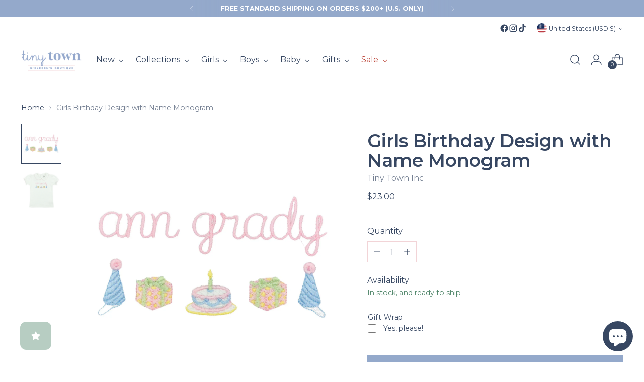

--- FILE ---
content_type: text/css
request_url: https://cdn.shopify.com/extensions/019bd8d1-7316-7084-ad16-a5cae1fbcea4/judgeme-extensions-298/assets/Center-DuedLykc.css
body_size: -539
content:
.jm-center[data-v-c913ae1b]{box-sizing:content-box;max-inline-size:var(--jm-center-max);margin-inline:auto}.jm-center[style*=--jm-center-gutters][data-v-c913ae1b]{padding-inline-start:var(--jm-center-gutters);padding-inline-end:var(--jm-center-gutters)}.jm-center--center-text[data-v-c913ae1b]{text-align:center}.jm-center--intrinsic[data-v-c913ae1b]{display:flex;flex-direction:column;align-items:center}.jm-center--intrinsic[data-v-c913ae1b]>*{flex-grow:0;flex-shrink:0}


--- FILE ---
content_type: text/javascript; charset=utf-8
request_url: https://tinytowninc.com/products/girls-birthday-design-with-name-monogram.js
body_size: 706
content:
{"id":8427963973927,"title":"Girls Birthday Design with Name Monogram","handle":"girls-birthday-design-with-name-monogram","description":"\u003cp\u003e \u003c\/p\u003e\n\u003cp\u003eThis adorable Birthday monogram features party hats, presents, a birthday cake, and a name monogram in the {insert font} font. The colors featured are green, pink, blue, yellow, and white.\u003c\/p\u003e\n\u003cp\u003eAdd this design to any product to make it cute for their birthday. \u003c\/p\u003e\n\u003cp\u003e\u003cspan\u003e\u003cspan style=\"font-weight: 400;\"\u003ePlease include the name you would like monogrammed in the notes section of your order. \u003c\/span\u003eIf ordering multiple outfits, please specify which one you would like monogrammed. \u003c\/span\u003e\u003cb\u003ePlease include valid contact information when ordering custom items so we can contact you for additional information.\u003c\/b\u003e\u003cspan\u003e All customized items are a final sale. Orders with personalized items will take 7-14 business days before shipping. \u003cstrong\u003eThe items the design is pictured on are sold separately.\u003c\/strong\u003e\u003c\/span\u003e\u003cbr\u003e\u003c\/p\u003e","published_at":"2025-11-23T16:10:33-06:00","created_at":"2023-07-07T15:54:06-05:00","vendor":"Tiny Town Inc","type":"Monograms","tags":["birthday","monogram","restricted"],"price":2300,"price_min":2300,"price_max":2300,"available":true,"price_varies":false,"compare_at_price":null,"compare_at_price_min":0,"compare_at_price_max":0,"compare_at_price_varies":false,"variants":[{"id":45509240258855,"title":"Default Title","option1":"Default Title","option2":null,"option3":null,"sku":"","requires_shipping":false,"taxable":false,"featured_image":null,"available":true,"name":"Girls Birthday Design with Name Monogram","public_title":null,"options":["Default Title"],"price":2300,"weight":0,"compare_at_price":null,"inventory_management":null,"barcode":"40258855","requires_selling_plan":false,"selling_plan_allocations":[]}],"images":["\/\/cdn.shopify.com\/s\/files\/1\/0003\/1090\/2794\/files\/5_88481a84-86e7-452b-bc14-365fd91d8b2a.jpg?v=1688763446","\/\/cdn.shopify.com\/s\/files\/1\/0003\/1090\/2794\/files\/1_2718b2c2-cf81-4fb9-92b6-e37f5a226d10.jpg?v=1688763448"],"featured_image":"\/\/cdn.shopify.com\/s\/files\/1\/0003\/1090\/2794\/files\/5_88481a84-86e7-452b-bc14-365fd91d8b2a.jpg?v=1688763446","options":[{"name":"Title","position":1,"values":["Default Title"]}],"url":"\/products\/girls-birthday-design-with-name-monogram","media":[{"alt":null,"id":34312814919975,"position":1,"preview_image":{"aspect_ratio":1.0,"height":2048,"width":2048,"src":"https:\/\/cdn.shopify.com\/s\/files\/1\/0003\/1090\/2794\/files\/5_88481a84-86e7-452b-bc14-365fd91d8b2a.jpg?v=1688763446"},"aspect_ratio":1.0,"height":2048,"media_type":"image","src":"https:\/\/cdn.shopify.com\/s\/files\/1\/0003\/1090\/2794\/files\/5_88481a84-86e7-452b-bc14-365fd91d8b2a.jpg?v=1688763446","width":2048},{"alt":null,"id":34312814985511,"position":2,"preview_image":{"aspect_ratio":1.0,"height":2048,"width":2048,"src":"https:\/\/cdn.shopify.com\/s\/files\/1\/0003\/1090\/2794\/files\/1_2718b2c2-cf81-4fb9-92b6-e37f5a226d10.jpg?v=1688763448"},"aspect_ratio":1.0,"height":2048,"media_type":"image","src":"https:\/\/cdn.shopify.com\/s\/files\/1\/0003\/1090\/2794\/files\/1_2718b2c2-cf81-4fb9-92b6-e37f5a226d10.jpg?v=1688763448","width":2048}],"requires_selling_plan":false,"selling_plan_groups":[]}

--- FILE ---
content_type: text/javascript; charset=utf-8
request_url: https://tinytowninc.com/products/gift-wrap.js
body_size: 718
content:
{"id":6739004129382,"title":"Gift Wrap","handle":"gift-wrap","description":"Please add one per package and specify what items you would like wrapped together in each package in the notes section at checkout.","published_at":"2024-05-30T00:36:22-05:00","created_at":"2022-06-16T22:14:12-05:00","vendor":"Tiny Town Inc","type":"Gift Wrapping","tags":["restricted"],"price":100,"price_min":100,"price_max":200,"available":true,"price_varies":true,"compare_at_price":null,"compare_at_price_min":0,"compare_at_price_max":0,"compare_at_price_varies":false,"variants":[{"id":39686709215334,"title":"Regular Priced Items \/ Girl","option1":"Regular Priced Items","option2":"Girl","option3":null,"sku":"GiftWrap","requires_shipping":true,"taxable":false,"featured_image":{"id":41112011014439,"product_id":6739004129382,"position":1,"created_at":"2023-04-15T12:40:06-05:00","updated_at":"2023-04-15T12:40:08-05:00","alt":null,"width":3024,"height":3024,"src":"https:\/\/cdn.shopify.com\/s\/files\/1\/0003\/1090\/2794\/products\/APC_1522.jpg?v=1681580408","variant_ids":[39686709215334,39686709248102]},"available":true,"name":"Gift Wrap - Regular Priced Items \/ Girl","public_title":"Regular Priced Items \/ Girl","options":["Regular Priced Items","Girl"],"price":100,"weight":454,"compare_at_price":null,"inventory_management":null,"barcode":"60121","featured_media":{"alt":null,"id":33465129894183,"position":1,"preview_image":{"aspect_ratio":1.0,"height":3024,"width":3024,"src":"https:\/\/cdn.shopify.com\/s\/files\/1\/0003\/1090\/2794\/products\/APC_1522.jpg?v=1681580408"}},"requires_selling_plan":false,"selling_plan_allocations":[]},{"id":44712566882599,"title":"Regular Priced Items \/ Boy","option1":"Regular Priced Items","option2":"Boy","option3":null,"sku":"","requires_shipping":true,"taxable":false,"featured_image":{"id":41112011112743,"product_id":6739004129382,"position":2,"created_at":"2023-04-15T12:40:06-05:00","updated_at":"2023-04-15T12:40:08-05:00","alt":null,"width":2998,"height":2998,"src":"https:\/\/cdn.shopify.com\/s\/files\/1\/0003\/1090\/2794\/products\/APC_1525.jpg?v=1681580408","variant_ids":[44712566882599,44712566948135]},"available":true,"name":"Gift Wrap - Regular Priced Items \/ Boy","public_title":"Regular Priced Items \/ Boy","options":["Regular Priced Items","Boy"],"price":100,"weight":454,"compare_at_price":null,"inventory_management":null,"barcode":"66882599","featured_media":{"alt":null,"id":33465129926951,"position":2,"preview_image":{"aspect_ratio":1.0,"height":2998,"width":2998,"src":"https:\/\/cdn.shopify.com\/s\/files\/1\/0003\/1090\/2794\/products\/APC_1525.jpg?v=1681580408"}},"requires_selling_plan":false,"selling_plan_allocations":[]},{"id":44712566915367,"title":"Regular Priced Items \/ Gender Neutral","option1":"Regular Priced Items","option2":"Gender Neutral","option3":null,"sku":"","requires_shipping":true,"taxable":false,"featured_image":null,"available":true,"name":"Gift Wrap - Regular Priced Items \/ Gender Neutral","public_title":"Regular Priced Items \/ Gender Neutral","options":["Regular Priced Items","Gender Neutral"],"price":100,"weight":454,"compare_at_price":null,"inventory_management":null,"barcode":"66915367","requires_selling_plan":false,"selling_plan_allocations":[]},{"id":46833283137831,"title":"Regular Priced Items \/ Christmas","option1":"Regular Priced Items","option2":"Christmas","option3":null,"sku":"","requires_shipping":true,"taxable":false,"featured_image":null,"available":true,"name":"Gift Wrap - Regular Priced Items \/ Christmas","public_title":"Regular Priced Items \/ Christmas","options":["Regular Priced Items","Christmas"],"price":100,"weight":454,"compare_at_price":null,"inventory_management":null,"barcode":"83137831","requires_selling_plan":false,"selling_plan_allocations":[]},{"id":39686709248102,"title":"Sale Items \/ Girl","option1":"Sale Items","option2":"Girl","option3":null,"sku":"","requires_shipping":true,"taxable":false,"featured_image":{"id":41112011014439,"product_id":6739004129382,"position":1,"created_at":"2023-04-15T12:40:06-05:00","updated_at":"2023-04-15T12:40:08-05:00","alt":null,"width":3024,"height":3024,"src":"https:\/\/cdn.shopify.com\/s\/files\/1\/0003\/1090\/2794\/products\/APC_1522.jpg?v=1681580408","variant_ids":[39686709215334,39686709248102]},"available":true,"name":"Gift Wrap - Sale Items \/ Girl","public_title":"Sale Items \/ Girl","options":["Sale Items","Girl"],"price":200,"weight":454,"compare_at_price":null,"inventory_management":null,"barcode":"60122","featured_media":{"alt":null,"id":33465129894183,"position":1,"preview_image":{"aspect_ratio":1.0,"height":3024,"width":3024,"src":"https:\/\/cdn.shopify.com\/s\/files\/1\/0003\/1090\/2794\/products\/APC_1522.jpg?v=1681580408"}},"requires_selling_plan":false,"selling_plan_allocations":[]},{"id":44712566948135,"title":"Sale Items \/ Boy","option1":"Sale Items","option2":"Boy","option3":null,"sku":"","requires_shipping":true,"taxable":false,"featured_image":{"id":41112011112743,"product_id":6739004129382,"position":2,"created_at":"2023-04-15T12:40:06-05:00","updated_at":"2023-04-15T12:40:08-05:00","alt":null,"width":2998,"height":2998,"src":"https:\/\/cdn.shopify.com\/s\/files\/1\/0003\/1090\/2794\/products\/APC_1525.jpg?v=1681580408","variant_ids":[44712566882599,44712566948135]},"available":true,"name":"Gift Wrap - Sale Items \/ Boy","public_title":"Sale Items \/ Boy","options":["Sale Items","Boy"],"price":200,"weight":454,"compare_at_price":null,"inventory_management":null,"barcode":"66948135","featured_media":{"alt":null,"id":33465129926951,"position":2,"preview_image":{"aspect_ratio":1.0,"height":2998,"width":2998,"src":"https:\/\/cdn.shopify.com\/s\/files\/1\/0003\/1090\/2794\/products\/APC_1525.jpg?v=1681580408"}},"requires_selling_plan":false,"selling_plan_allocations":[]},{"id":44712566980903,"title":"Sale Items \/ Gender Neutral","option1":"Sale Items","option2":"Gender Neutral","option3":null,"sku":"","requires_shipping":true,"taxable":false,"featured_image":null,"available":true,"name":"Gift Wrap - Sale Items \/ Gender Neutral","public_title":"Sale Items \/ Gender Neutral","options":["Sale Items","Gender Neutral"],"price":200,"weight":454,"compare_at_price":null,"inventory_management":null,"barcode":"66980903","requires_selling_plan":false,"selling_plan_allocations":[]},{"id":46833283170599,"title":"Sale Items \/ Christmas","option1":"Sale Items","option2":"Christmas","option3":null,"sku":"","requires_shipping":true,"taxable":false,"featured_image":null,"available":true,"name":"Gift Wrap - Sale Items \/ Christmas","public_title":"Sale Items \/ Christmas","options":["Sale Items","Christmas"],"price":200,"weight":454,"compare_at_price":null,"inventory_management":null,"barcode":"60123","requires_selling_plan":false,"selling_plan_allocations":[]}],"images":["\/\/cdn.shopify.com\/s\/files\/1\/0003\/1090\/2794\/products\/APC_1522.jpg?v=1681580408","\/\/cdn.shopify.com\/s\/files\/1\/0003\/1090\/2794\/products\/APC_1525.jpg?v=1681580408"],"featured_image":"\/\/cdn.shopify.com\/s\/files\/1\/0003\/1090\/2794\/products\/APC_1522.jpg?v=1681580408","options":[{"name":"Item Type","position":1,"values":["Regular Priced Items","Sale Items"]},{"name":"Style","position":2,"values":["Girl","Boy","Gender Neutral","Christmas"]}],"url":"\/products\/gift-wrap","media":[{"alt":null,"id":33465129894183,"position":1,"preview_image":{"aspect_ratio":1.0,"height":3024,"width":3024,"src":"https:\/\/cdn.shopify.com\/s\/files\/1\/0003\/1090\/2794\/products\/APC_1522.jpg?v=1681580408"},"aspect_ratio":1.0,"height":3024,"media_type":"image","src":"https:\/\/cdn.shopify.com\/s\/files\/1\/0003\/1090\/2794\/products\/APC_1522.jpg?v=1681580408","width":3024},{"alt":null,"id":33465129926951,"position":2,"preview_image":{"aspect_ratio":1.0,"height":2998,"width":2998,"src":"https:\/\/cdn.shopify.com\/s\/files\/1\/0003\/1090\/2794\/products\/APC_1525.jpg?v=1681580408"},"aspect_ratio":1.0,"height":2998,"media_type":"image","src":"https:\/\/cdn.shopify.com\/s\/files\/1\/0003\/1090\/2794\/products\/APC_1525.jpg?v=1681580408","width":2998}],"requires_selling_plan":false,"selling_plan_groups":[]}

--- FILE ---
content_type: text/javascript
request_url: https://cdn.shopify.com/extensions/019bd8d1-7316-7084-ad16-a5cae1fbcea4/judgeme-extensions-298/assets/ReviewItem-xfFBM_aR.js
body_size: 13494
content:
const __vite__mapDeps=(i,m=__vite__mapDeps,d=(m.f||(m.f=["./VerifiedBuyerBadge-Dz3ZPUgN.js","./layout-TJnMKoUg.js","./layout-BT9qA-zj.css","./Text-BLzPU-ZK.js","./Text-CQZ7f97l.css","./VerifiedBuyerBadge-BniuIDxe.css","./VerifiedByShopBadge-DTInJnsJ.js","./Cluster-C9Y-Qv8t.js","./Cluster-rmuEzDS5.css","./Box-B_RYsnUv.js","./Box-Cpz970de.css","./Icon-BwgJH3PA.js","./Icon-Dm_usQ00.css","./StarRating-C0qChILq.js","./StarRating-BGSIRr73.css","./dates-DPvxdcb1.js","./Button-NWVHlSkL.js","./Button-Bfno6Nex.css","./VerifiedByShopBadge-Bv7p41fb.css","./Center-DuedLykc.css","./CustomAnswerList-BHvoBna-.js","./Center-Btcq2hvR.js","./ProgressBar-DSCsJuRw.js","./ProgressBar-C6Opb00j.css","./CustomAnswerList-CXz-DLj1.css","./MediaThumbnailList-B4Qh6sBB.js","./imgix-CLtR8SN2.js","./MediaThumbnailList-CrZ_cQTn.css","./HighlightThumbnail-jHDa5As6.js","./HighlightThumbnail-CcSrk6_o.css"])))=>i.map(i=>d[i]);
import{_ as A,r as $,a as s,f as _,j as u,w,q as B,u as C,k as y,v as z,G as c,K as Le,L as I,ad as je,l as T,C as G,t as Pe,B as Ve,i as Ae,s as Oe,ae as le,o as he,af as Ue,M as E,ag as Ne,ab as Be,X as se,E as te,I as re,ah as pe,H as ye,a0 as qe,a4 as Re,F as ze,ai as Ie,g as be,P as De,z as Fe,ac as xe,b as Ce,aa as Ke}from"./layout-TJnMKoUg.js";import{C as F}from"./Cluster-C9Y-Qv8t.js";import{B as ae}from"./Box-B_RYsnUv.js";import{I as ue}from"./Icon-BwgJH3PA.js";import{S as Ze}from"./StarRating-C0qChILq.js";import{T as V}from"./Text-BLzPU-ZK.js";import{u as _e,f as Me}from"./dates-DPvxdcb1.js";/* empty css                                                               */import{B as We}from"./Button-NWVHlSkL.js";const Ge={key:0,class:"jm-review-content__title-wrapper"},Je=["aria-expanded"],Ye={key:1,class:"jm-review-body-wrapper"},Xe=["innerHTML"],Qe=["aria-expanded"],et={__name:"ReviewContent",props:{title:{type:String,default:null},body:{type:String,required:!0},reviewTextLength:{type:[String,Number],default:"medium"},reviewTitleTextSize:{type:String,default:"medium"},reviewTextSize:{type:String,default:"medium"},disableInlineExpansion:{type:Boolean,default:!1},theme:{type:String,default:"default"}},emits:["more-clicked"],setup(e,{emit:t}){const a=e,r=t,n=$(null),i=$(null),d=s(()=>{if(typeof a.reviewTextLength=="number")return a.reviewTextLength;const P={short:"compact",long:"tall"},l={compact:3,medium:5,tall:7,extra_tall:10},h=P[a.reviewTextLength]||a.reviewTextLength;return l[h]||l.medium}),o=a.reviewTextLength==="full"?null:i,m=a.reviewTextLength==="full"?null:n,v=s(()=>a.title&&a.title.trim().length>0),S=s(()=>a.body?a.body.replace(/<[^>]*>/g,"").trim().length>0:!1),{isClamped:k,isExpanded:b,expand:p}=_e(o,{lines:2,deps:[()=>a.title],useNativeClamp:!0,enableExpandAnimation:!0}),{isClamped:D,isExpanded:R,expand:M}=_e(m,{linesRef:d,deps:[()=>a.body],useNativeClamp:!0,enableExpandAnimation:!0}),H=P=>{a.disableInlineExpansion?r("more-clicked"):P()},N=()=>H(p),O=()=>{a.disableInlineExpansion?r("more-clicked"):k.value&&!b.value&&H(p)},q=()=>H(M),K=()=>{a.disableInlineExpansion?r("more-clicked"):D.value&&!R.value&&H(M)};return(P,l)=>(u(),_(G,{space:200,class:"jm-review-content"},{default:w(()=>[v.value?(u(),B("div",Ge,[y(V,{ref_key:"titleRef",ref:i,fontStyle:c(Le)(e.reviewTitleTextSize,"bold"),class:z(["jm-review-content__title",{"jm-review-content__title--clickable":e.disableInlineExpansion||c(k)&&!c(b)}]),onClick:O,innerHTML:e.title},null,8,["fontStyle","class","innerHTML"]),c(k)&&!c(b)&&e.theme!=="carousel"?(u(),B("button",{key:0,class:"jm-review-content__expand-button jm-review-content__expand-button--title",type:"button","aria-expanded":c(b),onClick:N},[y(V,{fontStyle:"body-md-bold"},{default:w(()=>l[0]||(l[0]=[I(" More ",-1)])),_:1,__:[0]})],8,Je)):C("",!0)])):C("",!0),S.value?(u(),B("div",Ye,[y(V,{ref_key:"textRef",ref:n,as:"div",fontStyle:c(je)(e.reviewTextSize),class:z(["jm-review-content__body",{"jm-review-content__body--clickable":e.disableInlineExpansion||c(D)&&!c(R)}]),onClick:K},{default:w(()=>[T("div",{class:"jdgm-review-content__body-content",ref:"contentRef",innerHTML:e.body},null,8,Xe)]),_:1},8,["fontStyle","class"])])):C("",!0),c(D)&&!c(R)?(u(),B("button",{key:2,class:"jm-review-content__expand-button",type:"button","aria-expanded":c(R),onClick:q},[y(V,{fontStyle:"body-md-bold"},{default:w(()=>l[1]||(l[1]=[I(" More ",-1)])),_:1,__:[1]})],8,Qe)):C("",!0)]),_:1}))}},tt=A(et,[["__scopeId","data-v-2b692dc1"]]),rt=Object.assign({name:"FrameLayout"},{__name:"Frame",props:{ratio:{type:String,default:"16:9",validator:e=>e==="auto"||e==="square"||/^\d+:\d+$/.test(e)}},setup(e){const t=e,a=s(()=>{if(t.ratio==="auto")return"auto";if(t.ratio==="square")return"1:1";const[i,d]=t.ratio.split(":").map(Number);return`${i}/${d}`}),r=["jm-frame"],n=s(()=>({"aspect-ratio":a.value}));return(i,d)=>(u(),B("div",{class:z(r),style:Ve(n.value)},[Pe(i.$slots,"default",{},void 0)],4))}}),at=A(rt,[["__scopeId","data-v-2af01267"]]);class nt{constructor(t={}){this.apiService=Ae({shopDomain:Oe(),platform:jdgmSettings.platform,...t})}async fetch(t={}){return this.apiService.get("api/review_translations",{searchParams:t})}}function Se(e,t){return e.sourceLanguage===e.targetLanguage?Promise.resolve(t):window.Translator.availability(e).then(a=>{if(a==="unavailable")return Promise.reject(`Language not supported ${e.sourceLanguage} -> ${e.targetLanguage}`);if(a==="downloadable"||a==="available")return window.Translator.create(e).then(r=>r.translate(t).then(n=>Promise.resolve(n)))}).catch(a=>(le("Translator error: ",a),Promise.reject(a)))}const Te=function(e,t){return window.Translator?e&&e.sourceLanguage?Se(e,t):fe(t).then(a=>(e.sourceLanguage=a.detectedLanguage,Se(e,t))):Promise.reject("Not supported")},fe=function(e){return window.LanguageDetector?window.LanguageDetector.availability().then(t=>{if(t==="unavailable")return Promise.reject("LanguageDetector not supported");if(t==="downloadable"||t==="available")return window.LanguageDetector.create().then(a=>a.detect(e).then(r=>Promise.resolve(r[0])))}).catch(t=>(le("LanguageDetector error: ",t),Promise.reject(t))):Promise.reject("Not supported")},it={xmlns:"http://www.w3.org/2000/svg",width:"20",height:"20",fill:"none"};function ot(e,t){return u(),B("svg",it,t[0]||(t[0]=[T("mask",{id:"mask0_10188_10832",style:{"mask-type":"alpha"},maskUnits:"userSpaceOnUse",x:"0",y:"0",width:"20",height:"20"},[T("rect",{width:"20",height:"20",fill:"currentColor"})],-1),T("g",{mask:"url(#mask0_10188_10832)"},[T("path",{d:"M12.6667 15.5625L11.9769 17.5085C11.9228 17.6556 11.8308 17.7743 11.7006 17.8646C11.5703 17.9549 11.4271 18 11.2708 18C10.9931 18 10.7812 17.8889 10.6354 17.6667C10.4896 17.4444 10.4653 17.2083 10.5625 16.9583L13.5417 9.02083C13.6085 8.86806 13.7086 8.74306 13.8421 8.64583C13.9757 8.54861 14.1226 8.5 14.2829 8.5H14.8837C15.044 8.5 15.191 8.54861 15.3246 8.64583C15.4581 8.74306 15.5582 8.86806 15.625 9.02083L18.625 16.9792C18.7222 17.2292 18.6919 17.4618 18.534 17.6771C18.376 17.8924 18.1656 18 17.9025 18C17.7314 18 17.5799 17.9514 17.4479 17.8542C17.316 17.7569 17.2222 17.6319 17.1667 17.4792L16.4956 15.5625H12.6667ZM7.5 11.5625L4.04167 14.9792C3.88889 15.1319 3.71528 15.2049 3.52083 15.1979C3.32639 15.191 3.15278 15.1111 3 14.9583C2.84722 14.8056 2.77083 14.6319 2.77083 14.4375C2.77083 14.2431 2.84722 14.0694 3 13.9167L6.47917 10.4792C5.97917 9.95139 5.51389 9.40278 5.08333 8.83333C4.65278 8.26389 4.27778 7.64583 3.95833 6.97917H5.66667C5.91667 7.42361 6.16667 7.80208 6.41667 8.11458C6.66667 8.42708 7.02778 8.84722 7.5 9.375C8.02778 8.79167 8.51389 8.18403 8.95833 7.55208C9.40278 6.92014 9.76389 6.23611 10.0417 5.5H1.75C1.5375 5.5 1.35938 5.42854 1.21562 5.28563C1.07187 5.14271 1 4.96563 1 4.75438C1 4.54313 1.07187 4.36458 1.21562 4.21875C1.35938 4.07292 1.5375 4 1.75 4H6.75V2.75C6.75 2.5375 6.82146 2.35937 6.96438 2.21562C7.10729 2.07187 7.28438 2 7.49563 2C7.70688 2 7.88542 2.07187 8.03125 2.21562C8.17708 2.35937 8.25 2.5375 8.25 2.75V4H13.25C13.4625 4 13.6406 4.07146 13.7844 4.21437C13.9281 4.35729 14 4.53437 14 4.74562C14 4.95687 13.9281 5.13542 13.7844 5.28125C13.6406 5.42708 13.4625 5.5 13.25 5.5H11.634C11.3363 6.45833 10.9097 7.34375 10.3542 8.15625C9.79861 8.96875 9.1875 9.74306 8.52083 10.4792L10.4167 12.3542L9.83333 13.8958L7.5 11.5625ZM13.1667 14.1875H16L14.625 10.25L13.1667 14.1875Z",fill:"currentColor"})],-1)]))}const lt={render:ot},st={__name:"TranslateButton",props:{review:{type:Object,required:!0},productData:{type:Object,required:!0}},emits:["apply-translation","revert-translation"],setup(e,{emit:t}){const a=e,r=window.jdgmSettings,n=t;let i=null;const d=r.enable_multi_locales_translations?document.documentElement.lang:(r.shop_locale||r.locale||"en").toLowerCase();let o;const m=$(!1),v=$(!1),S=$(!1),k=$(!1),b=$(null),p=a.review.language||"",D=(a.review.title||"").trim(),R=(a.review.body||"").trim(),M=(a.review.body_html||"").trim(),H=s(()=>!(!r.widget_translate_review_content_enabled||!l()||p.toLowerCase()===d||window.jdgm?.widgetPreviewMode==="sample_data")),N=s(()=>m.value?r.widget_translating_review_text:v.value?S.value?`${r.widget_translate_review_failed_text} ${r.widget_translate_review_retry_text}`:`${r.widget_translate_review_failed_text} ${r.widget_translate_review_try_again_later_text}`:k.value?K(p):q());function O(g){try{return new Intl.DisplayNames([d],{type:"language"}).of(g)}catch{return(g||"").toString().toUpperCase()}}function q(){return r.widget_translate_review_text.replaceAll("{{ language }}",O(d))}function K(g){let x=r.widget_show_original_translation_text||"";if(!g||g.trim()===""){const f=x.indexOf("(");return f!==-1?x.substring(0,f).trim():x}return x.replaceAll("{{ language }}",O(g))}function P(g){return g.split(`
`).map(x=>Ne(x)).join("<br>")}function l(){return D.trim().length>0||R.trim().length>0}function h(){n("apply-translation",{title:D,body:M}),k.value=!1}function L(g){i=g,n("apply-translation",{title:g.title||"",body:P(g.body||"")}),k.value=!0,m.value=!1,v.value=!1,S.value=!1}function Z(){v.value=!0,m.value=!1,S.value=!1}function W(){v.value=!0,m.value=!1,S.value=!0}async function X(){if(k.value){h();return}m.value||await J()}async function J(g){return i&&i.body?(L(i),null):ne()}async function ne(g){if(Y(),m.value=!0,ie())return null;try{return await ve(),null}catch{const f={reviewId:a.review.uuid};return await Q([f]),null}}function Y(){v.value=!1,S.value=!1}async function Q(g){try{const x={review_uuids:g.map(U=>U.reviewId).join(","),language:d,page:"-1"},j=await new nt({platform:r.platform}).fetch(x);g.forEach(U=>ce(j[U.reviewId]||{},U))}catch(x){le("Error fetching translation via API",x),g.forEach(f=>Z())}}function ce(g,x){g?.body?.success&&(g?.body?.translated_text||"").length>0?L({title:g?.title?.translated_text||"",body:g?.body?.translated_text||""}):g?.body?.retryable===!0?W():Z()}function ie(){const g=a.review.uuid;try{const x=a.productData.id,f=window.jdgm.data.reviewWidget[x].review_translations[g][d].title,j=window.jdgm.data.reviewWidget[x].review_translations[g][d].body;return j?(L({title:f||"",body:j||""}),!0):!1}catch(x){return le("Error fetching translation via metafield",x),!1}}async function de(){const[g,x]=await Promise.all([fe(D),fe(R)]);return g.detectedLanguage===x.detectedLanguage||x.confidence>g.confidence?x.detectedLanguage:g.detectedLanguage}async function ve(){const g={sourceLanguage:p,targetLanguage:d};p||(g.sourceLanguage=await de());const[x,f]=await Promise.all([Te(g,D),Te(g,R)]);L({title:x,body:f})}function oe(){J()}function we(){if(r.widget_translate_review_content_method!=="automatic"||!H.value)return;if(!("IntersectionObserver"in window)){setTimeout(oe,0);return}o=new IntersectionObserver(x=>{x.forEach(f=>{f.isIntersecting&&(setTimeout(oe,0),o&&(o.unobserve(f.target),o.disconnect()))})},{root:null,rootMargin:"100px",threshold:.1});const g=b.value;g&&o&&o.observe(g)}return he(()=>{we()}),Ue(()=>{if(o)try{o.disconnect()}catch{}}),(g,x)=>H.value?(u(),_(c(F),{key:0,align:"flex-start",space:100},{default:w(()=>[T("div",{class:"jdgm-translate-icon",ref_key:"iconRef",ref:b},[y(c(lt))],512),y(c(V),{class:z(["jdgm-translate-button",{loading:m.value,error:v.value&&!S.value}]),color:"var(--jm-review-widget-text-color)",type:"link",onClick:X},{default:w(()=>[I(E(N.value),1)]),_:1},8,["class"])]),_:1})):C("",!0)}},ut=A(st,[["__scopeId","data-v-8ae5d65b"]]),ct=["src","srcset","alt"],dt={__name:"ReviewerAvatar",props:{reviewer_name:{type:String,required:!0},reviewer_initial:{type:String,required:!0},avatar_image_url:{type:Object,default:()=>({})}},setup(e){const t=e,a=s(()=>t.avatar_image_url?.normal),r=s(()=>t.avatar_image_url?.retina),n=s(()=>!!a.value);return(i,d)=>(u(),_(ae,{class:z(["jm-reviewer-avatar",{"jm-reviewer-avatar--with-initial":!n.value}]),padding:0},{default:w(()=>[n.value?(u(),B("img",{key:0,src:a.value,srcset:r.value?`${a.value} 1x, ${r.value} 2x`:void 0,alt:`${e.reviewer_name||"User"}'s profile picture`,class:"jm-reviewer-avatar__image"},null,8,ct)):(u(),_(ae,{key:1,class:"jm-reviewer-avatar__initial",padding:0},{default:w(()=>[y(V,{as:"span",fontStyle:"body-md-bold"},{default:w(()=>[I(E(e.reviewer_initial),1)]),_:1})]),_:1}))]),_:1},8,["class"]))}},vt=A(dt,[["__scopeId","data-v-43e55028"]]);function $e(e,t){const a=s(()=>{const b=e.value?.transparency_badges?.includes("review_written_in_shop_app"),p=e.value?.source==="shop-app";return b||p}),r=s(()=>t.value?.widget_show_collected_via_shop_app!==!1),n=s(()=>t.value?.widget_verified_by_shop_badge_style||"light"),i=s(()=>a.value&&r.value&&n.value&&["light","dark"].includes(n.value)),d=s(()=>a.value&&r.value&&(!n.value||!["light","dark"].includes(n.value))),o=s(()=>a.value&&r.value),m=s(()=>o.value),v=s(()=>t.value?.widget_verified_by_shop_text||"Verified by Shop"),S=s(()=>!n.value||!["light","dark"].includes(n.value)?"":`https://judgeme-public-images.imgix.net/judgeme/verified-badge-v2/verified-by-shop_${n.value}.svg`),k={isShopAppReview:a,isFeatureEnabled:r,badgeStyle:n,showVisualBadge:i,showTextBadge:d,showShopAppBadge:o,shouldHideVerifiedBuyerBadge:m,badgeText:v,badgeImageSrc:S,_debug:{review:e.value,reviewSettings:t.value}};return typeof window<"u"&&(window.debugShopAppVerification=k),k}const wt=["src","alt"],mt="https://judgeme-public-images.imgix.net/judgeme/flags/",gt={__name:"ReviewerInfo",props:{reviewer:{type:Object,required:!0},createdAt:{type:String,required:!0},settings:{type:Object,default:()=>({})},review:{type:Object,default:()=>({})},reviewsSectionTheme:{type:String,required:!1,default:"default"}},setup(e){const t=te(()=>re(()=>import("./VerifiedBuyerBadge-Dz3ZPUgN.js"),__vite__mapDeps([0,1,2,3,4,5]),import.meta.url)),a=te(()=>re(()=>import("./VerifiedByShopBadge-DTInJnsJ.js"),__vite__mapDeps([6,3,1,2,4,7,8,9,10,11,12,13,14,15,16,17,18,19]),import.meta.url)),r=e,n=s(()=>Be(r.reviewer.reviewer_name,r.settings.widget_reviewer_name_as_initial,r.settings)),i=se(r,"review"),d=se(r,"settings"),{showShopAppBadge:o}=$e(i,d),m=s(()=>r.createdAt?Me(r.createdAt,r.settings.review_date_format):""),v=s(()=>{if(!r.reviewer.country_code_show_flag||!r.reviewer.location_country_code||!r.settings.widget_show_country_flag)return null;const b=r.reviewer.location_country_code.trim().toUpperCase();if(b.length===2)return`${mt}${b}.svg`}),S=s(()=>{if(r.settings.widget_review_location_show!=="true"&&r.settings.widget_review_location_show!==!0)return"";const b=r.review.location||"",p=r.reviewer.location_country||"",D=r.reviewer.location_country_code||"",R=r.settings.widget_location_format;if(!b.trim())return p||"";const M=b.replace(/\s+/g," ").replace(/[()]/g,"").trim();if(!M)return p||"";const[H="",N=""]=M.split(",").map(q=>q.trim());return{country_code_only:D,country_only:p,city_only:N}[R]||M}),k=s(()=>(S.value||v.value)&&r.reviewer.location_country&&r.settings.review_dates&&m.value&&r.reviewsSectionTheme!=="align"&&r.reviewsSectionTheme!=="carousel");return(b,p)=>(u(),_(F,{space:200,align:"center",class:z(`jm-reviewer-info ${e.reviewsSectionTheme==="align"?"align":""}`)},{default:w(()=>[e.settings.show_reviewer_avatar&&e.reviewsSectionTheme!=="carousel"?(u(),_(vt,{key:0,reviewer_name:e.reviewer.reviewer_name,reviewer_initial:e.reviewer.reviewer_initial,avatar_image_url:e.reviewer.avatar_image_url},null,8,["reviewer_name","reviewer_initial","avatar_image_url"])):C("",!0),y(G,{space:100},{default:w(()=>[y(F,{align:"center",space:150,class:z(e.reviewsSectionTheme==="align"?"jm-reviewer-info__name-cluster":"")},{default:w(()=>[y(V,{as:"span",fontStyle:"body-md-bold",class:"jm-reviewer-info__name",innerHTML:n.value},null,8,["innerHTML"]),c(o)?(u(),_(c(a),{key:0,review:e.review,reviewSettings:e.settings},null,8,["review","reviewSettings"])):e.reviewer.verified_buyer?(u(),_(c(t),{key:1,"badge-style":e.settings.review_widget_verified_badge,"verified-text":e.settings.verified_badge_text},null,8,["badge-style","verified-text"])):C("",!0)]),_:1},8,["class"]),y(F,{align:"center",space:100},{default:w(()=>[S.value?(u(),_(V,{key:0,as:"span",fontStyle:"body-sm",class:"jm-location",color:"var(--jm-review-widget-lighter-text-color)"},{default:w(()=>[I(E(S.value),1)]),_:1})):C("",!0),v.value&&e.reviewer.location_country?(u(),B("img",{key:1,src:v.value,alt:`${e.reviewer.location_country} flag`,class:"jm-reviewer-info__flag",loading:"lazy"},null,8,wt)):C("",!0),k.value?(u(),_(V,{key:2,as:"span",fontStyle:"body-sm",color:"var(--jm-review-widget-lighter-text-color)"},{default:w(()=>p[0]||(p[0]=[I(" • ",-1)])),_:1,__:[0]})):C("",!0),e.settings.review_dates&&m.value&&e.reviewsSectionTheme!=="align"&&e.reviewsSectionTheme!=="carousel"?(u(),_(V,{key:3,as:"span",fontStyle:"body-sm",color:"var(--jm-review-widget-lighter-text-color)"},{default:w(()=>[I(E(m.value),1)]),_:1})):C("",!0)]),_:1}),e.settings.review_dates&&m.value&&(e.reviewsSectionTheme==="align"||e.reviewsSectionTheme==="carousel")?(u(),_(V,{key:0,as:"span",fontStyle:"body-sm",color:"var(--jm-review-widget-lighter-text-color)"},{default:w(()=>[I(E(m.value),1)]),_:1})):C("",!0)]),_:1})]),_:1},8,["class"]))}},_t=A(gt,[["__scopeId","data-v-065d775d"]]),ft=["src","alt"],ht={__name:"ProductVariantCard",props:{productTitle:{type:String,required:!0},productImageSrc:{type:String,required:!1},productLink:{type:String,required:!0},variantTitle:{type:String,required:!1},imageRatio:{type:String,required:!1},textBeforeProductLink:{type:String,required:!1},showTitle:{type:Boolean,required:!1}},setup(e){const t=e,a=s(()=>t.productTitle+(t.variantTitle?` - ${t.variantTitle}`:"")),r=()=>{window.open(t.productLink,"_blank")},n=m=>{(m.key==="Enter"||m.key===" ")&&(m.preventDefault(),r())},i=s(()=>`View ${t.productTitle} product page`),d=s(()=>pe(t.productTitle)),o=s(()=>pe(t.variantTitle));return(m,v)=>e.showTitle&&e.productTitle||e.variantTitle?(u(),_(ae,{key:0,class:"jm-product-variant-card"},{default:w(()=>[y(F,{align:"center"},{default:w(()=>[e.productImageSrc?(u(),_(at,{key:0,ratio:e.imageRatio,class:"jm-product-variant-card__thumbnail",onClick:v[0]||(v[0]=S=>e.showTitle?r():null),onKeydown:n,role:"button",tabindex:"0","aria-label":i.value},{default:w(()=>[T("img",{src:e.productImageSrc,alt:a.value,loading:"lazy",decoding:"async",fetchpriority:"low"},null,8,ft)]),_:1},8,["ratio","aria-label"])):C("",!0),y(G,{space:0,class:"jm-product-variant-card__content"},{default:w(()=>[e.showTitle?(u(),B(ye,{key:0},[e.showTitle&&e.textBeforeProductLink&&(e.productTitle||e.variantTitle)?(u(),_(V,{key:0,fontStyle:"body-sm",color:"var(--jm-review-widget-lighter-text-color)"},{default:w(()=>[I(E(e.textBeforeProductLink),1)]),_:1})):C("",!0),e.productTitle?(u(),_(V,{key:1,fontStyle:"body-sm",onClick:qe(r,["stop"]),onKeydown:n,role:"button",tabindex:"0",class:"jm-product-variant-card__product-link","aria-label":i.value},{default:w(()=>[I(E(d.value),1)]),_:1},8,["aria-label"])):C("",!0)],64)):C("",!0),e.variantTitle?(u(),_(V,{key:1,fontStyle:"body-sm",class:"jm-product-variant-card__variant-title",color:"var(--jm-review-widget-lighter-text-color)"},{default:w(()=>[I(E(o.value),1)]),_:1})):C("",!0)]),_:1})]),_:1})]),_:1})):C("",!0)}},yt=A(ht,[["__scopeId","data-v-ae893f96"]]),pt={class:"jm-shop-reply-content"},bt=["aria-expanded"],xt={__name:"ShopReply",props:{replyContent:{type:String,required:!0},shopReplyName:{type:String,required:!0},repliedText:{type:String,required:!0},disableInlineExpansion:{type:Boolean,default:!1}},emits:["more-clicked"],setup(e,{emit:t}){const a=e,r=t,n=s(()=>a.repliedText?.replace("{{ shop_name }}",a.shopReplyName)),i=$(null),{isClamped:d,isExpanded:o,expand:m}=_e(i,{lines:2,deps:[()=>a.replyContent],useNativeClamp:!0,enableExpandAnimation:!0}),v=b=>{a.disableInlineExpansion?r("more-clicked"):b()},S=()=>v(m),k=()=>{a.disableInlineExpansion?r("more-clicked"):d.value&&!o.value&&v(m)};return(b,p)=>(u(),_(G,{space:200,class:"jm-shop-reply"},{default:w(()=>[y(V,{fontStyle:"body-sm",color:"var(--jm-review-widget-lighter-text-color)",class:"jm-shop-reply__author"},{default:w(()=>[I(E(n.value),1)]),_:1}),T("div",pt,[y(V,{ref_key:"replyTextRef",ref:i,fontStyle:"body-md",as:"div",class:z(["jm-shop-reply__text",{"jm-shop-reply__text--clickable":e.disableInlineExpansion||c(d)&&!c(o)}]),onClick:k,innerHTML:e.replyContent},null,8,["class","innerHTML"]),c(d)&&!c(o)?(u(),B("button",{key:0,class:"jm-shop-reply__expand-button",type:"button","aria-expanded":c(o),onClick:S},[y(V,{fontStyle:"body-md-bold"},{default:w(()=>p[0]||(p[0]=[I(" More ",-1)])),_:1,__:[0]})],8,bt)):C("",!0)])]),_:1}))}},Ct=A(xt,[["__scopeId","data-v-c7f9ef9c"]]),St=Object.assign({name:"TransparencyBadge"},{__name:"TransparencyBadge",props:{text:{type:String,required:!0}},setup(e){return(t,a)=>e.text?(u(),_(V,{key:0,as:"div",fontStyle:"body-sm",color:"var(--jm-transparency-badge-color)"},{default:w(()=>[I(E(e.text),1)]),_:1})):C("",!0)}}),Tt=A(St,[["__scopeId","data-v-70b58720"]]),kt={review_collected_via_store_invitation:{enabledKey:"transparency_badges_collected_via_store_invite",textKey:"transparency_badges_collected_via_store_invite_text"},review_collected_from_another_provider:{enabledKey:"transparency_badges_from_another_provider",textKey:"transparency_badges_from_another_provider_text"},review_collected_from_store_visitor:{enabledKey:"transparency_badges_collected_from_store_visitor",textKey:"transparency_badges_collected_from_store_visitor_text"},review_earned_for_future_purchase:{enabledKey:"transparency_badges_earned_reward",textKey:"transparency_badges_earned_reward_text"},review_written_in_etsy:{enabledKey:"transparency_badges_collected_by_verified_review_provider",textKey:"transparency_badges_written_in_etsy_text"},review_written_in_google:{enabledKey:"transparency_badges_collected_by_verified_review_provider",textKey:"transparency_badges_written_in_google_text"},review_written_in_shop_app:{enabledKey:"widget_show_collected_via_shop_app",textKey:"transparency_badges_written_in_shop_app_text"}};function Lt(e,t=null){const a=s(()=>!e.value||!e.value.transparency_badges||!Array.isArray(e.value.transparency_badges)?[]:e.value.transparency_badges.map(n=>{const i=kt[n];return!i||t&&t[i.enabledKey]===!1?null:{type:n,text:t&&t[i.textKey]}}).filter(n=>n!==null)),r=s(()=>a.value.length>0);return{transparencyBadgeData:a,hasTransparencyBadges:r}}const jt=Object.assign({name:"TransparencyBadgeList"},{__name:"TransparencyBadgeList",props:{review:{type:Object,required:!0},reviewSettings:{type:Object,default:()=>({})}},setup(e){const t=e,a=se(t,"review"),{transparencyBadgeData:r}=Lt(a,t.reviewSettings),n=s(()=>r.value);return(i,d)=>n.value.length>0?(u(),_(G,{key:0,space:200,class:"jm-transparency-badge-list"},{default:w(()=>[(u(!0),B(ye,null,Re(n.value,o=>(u(),_(Tt,{key:o.type,text:o.text},null,8,["text"]))),128))]),_:1})):C("",!0)}}),Vt=A(jt,[["__scopeId","data-v-4b57a27c"]]),Bt={xmlns:"http://www.w3.org/2000/svg",width:"24",height:"24",fill:"none"};function Rt(e,t){return u(),B("svg",Bt,t[0]||(t[0]=[T("path",{d:"M20.6262 2.625H3.37622C2.96138 2.625 2.62622 2.96016 2.62622 3.375V20.625C2.62622 21.0398 2.96138 21.375 3.37622 21.375H20.6262C21.0411 21.375 21.3762 21.0398 21.3762 20.625V3.375C21.3762 2.96016 21.0411 2.625 20.6262 2.625ZM18.4606 8.09766H16.9629C15.7887 8.09766 15.5614 8.65547 15.5614 9.47578V11.2828H18.3645L17.9989 14.1117H15.5614V21.375H12.6387V14.1141H10.1942V11.2828H12.6387V9.19687C12.6387 6.77578 14.1176 5.45625 16.2786 5.45625C17.3145 5.45625 18.2028 5.53359 18.4629 5.56875V8.09766H18.4606Z",fill:"#7B7B7B"},null,-1)]))}const It={render:Rt},Dt={xmlns:"http://www.w3.org/2000/svg",width:"19",height:"19",fill:"none"};function Mt(e,t){return u(),B("svg",Dt,t[0]||(t[0]=[T("path",{d:"M2.67857 0C1.20117 0 0 1.20117 0 2.67857V16.0714C0 17.5488 1.20117 18.75 2.67857 18.75H16.0714C17.5488 18.75 18.75 17.5488 18.75 16.0714V2.67857C18.75 1.20117 17.5488 0 16.0714 0H2.67857ZM15.113 3.51562L10.7687 8.47935L15.8789 15.2344H11.8778L8.74721 11.137L5.16044 15.2344H3.17243L7.81808 9.92327L2.91713 3.51562H7.01869L9.85212 7.26144L13.125 3.51562H15.113ZM13.531 14.0458L6.4202 4.64146H5.23577L12.4261 14.0458H13.5268H13.531Z",fill:"#7B7B7B"},null,-1)]))}const $t={render:Mt},Ht={xmlns:"http://www.w3.org/2000/svg",width:"20",height:"20",fill:"none"};function Et(e,t){return u(),B("svg",Ht,t[0]||(t[0]=[T("path",{d:"M18.625 0.625H1.375C0.960156 0.625 0.625 0.960156 0.625 1.375V18.625C0.625 19.0398 0.960156 19.375 1.375 19.375H18.625C19.0398 19.375 19.375 19.0398 19.375 18.625V1.375C19.375 0.960156 19.0398 0.625 18.625 0.625ZM6.18672 16.6023H3.40469V7.65391H6.18672V16.6023ZM4.79688 6.43047C4.47795 6.43047 4.16619 6.3359 3.90102 6.15871C3.63584 5.98153 3.42917 5.72969 3.30712 5.43505C3.18507 5.1404 3.15314 4.81618 3.21536 4.50339C3.27758 4.19059 3.43115 3.90327 3.65667 3.67776C3.88218 3.45225 4.1695 3.29867 4.48229 3.23645C4.79509 3.17423 5.11931 3.20617 5.41395 3.32821C5.7086 3.45026 5.96044 3.65694 6.13762 3.92211C6.3148 4.18729 6.40937 4.49905 6.40937 4.81797C6.40703 5.70859 5.68516 6.43047 4.79688 6.43047ZM16.6023 16.6023H13.8227V12.25C13.8227 11.2117 13.8039 9.87812 12.3766 9.87812C10.9305 9.87812 10.7078 11.0078 10.7078 12.175V16.6023H7.93047V7.65391H10.5977V8.87734H10.6352C11.0055 8.17422 11.9125 7.43125 13.2672 7.43125C16.0844 7.43125 16.6023 9.28516 16.6023 11.6945V16.6023Z",fill:"#7B7B7B"},null,-1)]))}const Pt={render:Et},At={xmlns:"http://www.w3.org/2000/svg",width:"22",height:"22",fill:"none"};function Ot(e,t){return u(),B("svg",At,t[0]||(t[0]=[T("path",{"fill-rule":"evenodd","clip-rule":"evenodd",d:"M11.0012 0.5C5.21155 0.5 0.501221 5.21033 0.501221 11C0.501221 15.5123 3.36252 19.3682 7.36564 20.8504C7.25035 19.8225 7.26845 18.1391 7.45869 17.324C7.63686 16.5584 8.6097 12.4451 8.6097 12.4451C8.6097 12.4451 8.31599 11.8569 8.31599 10.9883C8.31599 9.62319 9.10686 8.60469 10.0918 8.60469C10.9295 8.60469 11.3334 9.23361 11.3334 9.98713C11.3334 10.8297 10.7977 12.0883 10.5202 13.2548C10.2888 14.2322 11.0102 15.0291 11.9736 15.0291C13.7181 15.0291 15.059 13.1895 15.059 10.5345C15.059 8.18452 13.3708 6.54123 10.9597 6.54123C8.16725 6.54123 6.5281 8.636 6.5281 10.801C6.5281 11.6444 6.85276 12.5489 7.25858 13.0412C7.3386 13.1386 7.35031 13.2235 7.32655 13.3224C7.25216 13.6323 7.08683 14.299 7.05397 14.4357C7.01131 14.6157 6.91163 14.6531 6.72589 14.5667C5.49978 13.9959 4.73342 12.2039 4.73342 10.764C4.73342 7.6681 6.9826 4.82431 11.219 4.82431C14.6241 4.82431 17.2701 7.25019 17.2701 10.4934C17.2701 13.8762 15.1368 16.5984 12.1768 16.5984C11.182 16.5984 10.2473 16.0816 9.92757 15.4712C9.92757 15.4712 9.43531 17.3451 9.31562 17.8046C9.10906 18.5991 8.22486 20.2451 7.781 20.9928C8.82129 21.3291 9.9079 21.5003 11.0012 21.5C16.7911 21.5 21.5012 16.7899 21.5012 11C21.5012 5.21033 16.7911 0.5 11.0012 0.5Z",fill:"#7B7B7B"},null,-1)]))}const Ut={render:Ot},Nt=Object.assign({name:"SocialShareButton"},{__name:"SocialShareButton",props:{platform:{type:String,required:!0,validator:e=>["facebook","twitter","linkedin","pinterest"].includes(e)}},emits:["click"],setup(e,{emit:t}){const a=e,r=t,n={facebook:It,twitter:$t,linkedin:Pt,pinterest:Ut},i=s(()=>n[a.platform]),d=s(()=>["jm-social-share-button",`jm-social-share-button--${a.platform}`]),o=()=>{r("click",a.platform)};return(m,v)=>(u(),_(We,{variant:"secondary",bg:"transparent",color:"var(--jm-review-widget-lighter-text-color)","padding-inline":"0","padding-block":"0","hide-hover-bg":!0,class:z(d.value),"aria-label":`Share on ${e.platform}`,onClick:o},{default:w(()=>[y(ue,{label:`Share on ${e.platform}`},{default:w(()=>[(u(),_(ze(i.value)))]),_:1},8,["label"])]),_:1},8,["class","aria-label"]))}}),qt=A(Nt,[["__scopeId","data-v-94765785"]]),zt=["facebook","twitter","linkedin","pinterest"],Ft=140;function ke(e,t){return e.length<=t?e:e.substring(0,t-3)+"..."}function Kt(){return window.location.origin+window.location.pathname}function Zt(e,t){const a=Kt(),{textToShare:r,title:n,uuid:i,media:d}=t;switch(e){case"facebook":return`https://www.facebook.com/dialog/share?${new URLSearchParams({app_id:"141224836283514",display:"popup",redirect_uri:`https://https://judge.me//facebook/reviews/${i}`,href:a,quote:r})}`;case"twitter":{const o=ke(r,Ft);return`https://twitter.com/intent/tweet?${new URLSearchParams({via:"judgeme_reviews",url:a,text:o})}`}case"linkedin":return`https://www.linkedin.com/shareArticle?${new URLSearchParams({mini:"true",url:a,title:n,summary:r,source:"Judge.me"})}`;case"pinterest":{const o=ke(r,500);return`https://pinterest.com/pin/create/button/?${new URLSearchParams({url:a,description:o,media:d||""})}`}default:return""}}function Wt(e,t){const a=Zt(e,t);if(!a)return;window.open(a,null,"height=500,width=600,status=yes,toolbar=no,menubar=no,location=no")}function Gt(e,t=null){const a=s(()=>!t||!t.widget_social_share||!t.social_share_options_order?[]:t.social_share_options_order.split(",").map(o=>o.trim().toLowerCase()).filter(o=>zt.includes(o))),r=s(()=>a.value.length>0),n=()=>{if(!e.value)return null;const d=e.value.rating||5,o=e.value.title||"",m=e.value.body||e.value.body_html||"",v="★".repeat(d),S=e.value.pictures_urls?.[0]?.huge||e.value.pictures_urls?.[0]?.original||document.querySelector('meta[property="og:image"]')?.content||"";return{rating:d,title:o,body:m,starText:v,textToShare:`${v} ${o} ${m}`.trim(),uuid:e.value.uuid,media:S}};return{enabledPlatforms:a,hasSocialSharing:r,shareToPlatform:d=>{const o=n();o&&Wt(d,o)}}}const Jt=Object.assign({name:"SocialShareButtonList"},{__name:"SocialShareButtonList",props:{review:{type:Object,required:!0},reviewSettings:{type:Object,default:()=>({})}},setup(e){const t=e,a=se(t,"review"),{enabledPlatforms:r,hasSocialSharing:n,shareToPlatform:i}=Gt(a,t.reviewSettings),d=o=>{i(o)};return(o,m)=>c(n)?(u(),_(F,{key:0,align:"center",space:400,class:"jm-social-share-list"},{default:w(()=>[(u(!0),B(ye,null,Re(c(r),v=>(u(),_(qt,{key:v,platform:v,onClick:d},null,8,["platform"]))),128))]),_:1})):C("",!0)}}),Yt={viewBox:"0 0 20 21",fill:"none",xmlns:"http://www.w3.org/2000/svg"};function Xt(e,t){return u(),B("svg",Yt,t[0]||(t[0]=[T("mask",{id:"mask0_2708_60181",style:{"mask-type":"alpha"},maskUnits:"userSpaceOnUse",x:"0",y:"0",width:"20",height:"21"},[T("rect",{y:"0.5",width:"20",height:"20",fill:"#D9D9D9"})],-1),T("g",{mask:"url(#mask0_2708_60181)"},[T("path",{d:"M15 17.5H5.5V7.5L11.5 1.5L12.1667 1.95833C12.4167 2.13889 12.6007 2.36806 12.7188 2.64583C12.8368 2.92361 12.8611 3.20833 12.7917 3.5L12 7.5H17.5C17.9167 7.5 18.2708 7.64583 18.5625 7.9375C18.8542 8.22917 19 8.58333 19 9V10.1875C19 10.2986 18.9896 10.3993 18.9688 10.4896C18.9479 10.5799 18.9167 10.6736 18.875 10.7708L16.3958 16.5833C16.2708 16.8611 16.0833 17.0833 15.8333 17.25C15.5833 17.4167 15.3056 17.5 15 17.5ZM4 7.5V17.5H1V7.5H4Z",fill:"#7B7B7B"})],-1)]))}const Qt={render:Xt},er={viewBox:"0 0 20 21",fill:"none",xmlns:"http://www.w3.org/2000/svg"};function tr(e,t){return u(),B("svg",er,t[0]||(t[0]=[T("mask",{id:"mask0_2708_60186",style:{"mask-type":"alpha"},maskUnits:"userSpaceOnUse",x:"0",y:"0",width:"20",height:"21"},[T("rect",{y:"0.5",width:"20",height:"20",fill:"#D9D9D9"})],-1),T("g",{mask:"url(#mask0_2708_60186)"},[T("path",{d:"M5 3.5H14.5V13.5L8.5 19.5L7.83333 19.0417C7.58333 18.8611 7.39931 18.6319 7.28125 18.3542C7.16319 18.0764 7.13889 17.7917 7.20833 17.5L8 13.5H2.5C2.08333 13.5 1.72917 13.3542 1.4375 13.0625C1.14583 12.7708 1 12.4167 1 12V10.8125C1 10.7014 1.01042 10.6007 1.03125 10.5104C1.05208 10.4201 1.08333 10.3264 1.125 10.2292L3.60417 4.41667C3.71528 4.13889 3.89931 3.91667 4.15625 3.75C4.41319 3.58333 4.69444 3.5 5 3.5ZM16 13.5V3.5H19V13.5H16Z",fill:"#7B7B7B"})],-1)]))}const rr={render:tr},ar=["disabled"],nr=["disabled"],ir={__name:"VotingControls",props:{thumbsUpCount:{type:Number,default:0},thumbsDownCount:{type:Number,default:0},label:{type:String,default:""},disabled:{type:Boolean,default:!1},currentVote:{type:String,default:null,validator:e=>e===null||e==="up"||e==="down"}},emits:["vote"],setup(e,{emit:t}){const a=t;return(r,n)=>(u(),_(F,{class:"jm-voting-controls",align:"center"},{default:w(()=>[e.label?(u(),_(V,{key:0,color:"var(--jm-review-widget-lighter-text-color)",fontStyle:"body-sm"},{default:w(()=>[I(E(e.label),1)]),_:1})):C("",!0),T("button",{type:"button",onClick:n[0]||(n[0]=i=>a("vote","up")),"aria-label":"Mark as helpful",class:z(["jm-voting-controls__button",{"jm-voting-controls__button--active":e.currentVote==="up"}]),disabled:e.disabled},[y(ue,{align:"center",class:"jm-voting-controls__icon",size:"1.25em",space:"0.5em",label:"Mark as helpful"},{text:w(()=>[I(E(e.thumbsUpCount),1)]),default:w(()=>[y(c(Qt))]),_:1})],10,ar),T("button",{type:"button",onClick:n[1]||(n[1]=i=>a("vote","down")),"aria-label":"Mark as not helpful",class:z(["jm-voting-controls__button",{"jm-voting-controls__button--active":e.currentVote==="down"}]),disabled:e.disabled},[y(ue,{align:"center",class:"jm-voting-controls__icon",size:"1.25em",space:"0.5em",label:"Mark as not helpful"},{text:w(()=>[I(E(e.thumbsDownCount),1)]),default:w(()=>[y(c(rr))]),_:1})],10,nr)]),_:1}))}},or=A(ir,[["__scopeId","data-v-c4c904c6"]]),lr={viewBox:"0 0 20 20",fill:"currentColor",xmlns:"http://www.w3.org/2000/svg"};function sr(e,t){return u(),B("svg",lr,t[0]||(t[0]=[T("mask",{id:"mask0_8636_137653",style:{"mask-type":"alpha"},maskUnits:"userSpaceOnUse",x:"0",y:"0",width:"20",height:"20"},[T("rect",{width:"20",height:"20",fill:"#D9D9D9"})],-1),T("g",{mask:"url(#mask0_8636_137653)"},[T("path",{d:"M13 10L15 12V13.5H10.75V18.25L10 19L9.25 18.25V13.5H5V12L7 10V4.5H6V3H14V4.5H13V10Z"})],-1)]))}const ur={render:sr},cr={__name:"StoreReviewBanner",props:{widgetStoreReviewLabelText:{type:String,required:!0}},setup(e){return(t,a)=>(u(),_(ae,{class:"jm-store-review-banner",padding:200},{default:w(()=>[y(V,{fontStyle:"body-sm",color:"var(--jm-review-widget-text-color)"},{default:w(()=>[I(E(e.widgetStoreReviewLabelText),1)]),_:1})]),_:1}))}},dr=A(cr,[["__scopeId","data-v-9ba8f238"]]),ee="judgeme_voted_reviews",vr=({getReviewUuid:e,getServerCounts:t,emit:a})=>{const r=$(0),n=$(0),i=$(!1),d=$(!1),o=$(null),m=()=>{try{const l=e();return JSON.parse(localStorage.getItem(ee)||"{}")[l]||null}catch(l){return console.warn("Error reading voted reviews from localStorage:",l),null}},v=()=>{const l=m();return l?!!l.voteType:!1},S=()=>m()?.voteType||null,k=l=>{try{const h=e(),L=JSON.parse(localStorage.getItem(ee)||"{}");L[h]={up:r.value,down:n.value,voteType:l},localStorage.setItem(ee,JSON.stringify(L))}catch(h){console.warn("Error storing voted review to localStorage:",h)}},b=()=>{try{const l=e(),h=JSON.parse(localStorage.getItem(ee)||"{}");delete h[l],localStorage.setItem(ee,JSON.stringify(h))}catch(l){console.warn("Error clearing voted review from localStorage:",l)}},p=(l,h,L)=>{r.value=Math.max(h,l.up),n.value=Math.max(L,l.down),d.value=!0,o.value=l.voteType},D=(l,h,L)=>{r.value=Math.max(h,l.up),n.value=Math.max(L,l.down),d.value=!0,o.value=null},R=(l,h)=>{r.value=l,n.value=h,d.value=!1,o.value=null},M=()=>{const l=m(),{thumbUp:h,thumbDown:L}=t();l?.voteType?p(l,h,L):l?.submitted?D(l,h,L):R(h,L)},H=l=>{l==="up"?r.value-=1:n.value-=1,b(),d.value=!1,o.value=null},N=l=>{l==="up"?(r.value+=1,n.value-=1):(n.value+=1,r.value-=1),k(l),o.value=l},O=l=>{l==="up"?r.value+=1:n.value+=1,k(l),d.value=!0,o.value=l},q=(l,h)=>l===h?h==="up"?{upDelta:-1,downDelta:0}:{upDelta:0,downDelta:-1}:l?h==="up"?{upDelta:1,downDelta:-1}:{upDelta:-1,downDelta:1}:h==="up"?{upDelta:1,downDelta:0}:{upDelta:0,downDelta:1},K=l=>{if(i.value||d.value&&!o.value)return;const h=S();i.value=!0;const L=q(h,l),Z=()=>{h===l?H(l):h?N(l):O(l),i.value=!1},W=()=>{i.value=!1};a("vote",{reviewUuid:e(),voteType:l,...L,onSuccess:Z,onError:W})},P=()=>i.value||d.value&&!o.value;return he(()=>{M()}),{thumbsUpCount:r,thumbsDownCount:n,isVoting:i,hasVoted:d,currentUserVote:o,initializeVoteData:M,handleVote:K,isVotingDisabled:P,checkVotedStatus:v,getCurrentVoteType:S,storeVotedReview:k,clearVotedReview:b}},wr=(e,t)=>{const a="https://judgeme-public-images.imgix.net/judgeme/flags/",r=$(e.review.title||""),n=$(e.review.body_html||e.review.body||""),i=s(()=>e.reviewSettings.widget_translate_review_content_enabled?"full":e.reviewSettings.review_widget_review_text_length),d=s(()=>{if(typeof i.value=="number")return i.value;const f={short:"compact",long:"tall"},j={compact:3,medium:5,tall:7,extra_tall:10},U=f[i.value]||i.value;return j[U]||j.medium}),{review:o,reviewSettings:m}=Ie(e),v=$(be(e.review)),{showShopAppBadge:S}=$e(o,m),k=s(()=>e.activeTab.value===De&&(e.reviewSettings.show_product_variant||e.review.is_for_product_from_group||e.otherProductsReview)),b=s(()=>e.otherProductsReview?e.review.product_pictures_url:e.review.product_variant_image_url||e.productImageSrc),p=s(()=>({reviewer_name:e.review.reviewer_name,avatar_image_url:e.review.avatar_image_url||{},location_country:e.review.location_country,country_code_show_flag:e.review.country_code_show_flag,location_country_code:e.review.location_country_code,location:e.review.location,reviewer_initial:e.review.reviewer_initial,verified_buyer:e.review.verified_buyer})),D=s(()=>v.value.at(0)),R=s(()=>e.reviewSettings.review_widget_image_style==="thumbnails"),M=s(()=>!R.value),H=s(()=>!e.hideMedia&&M.value&&!!D.value),N=s(()=>!e.hideMedia&&R.value&&v.value.length>0),O=s(()=>Math.max(v.value.length-1,0)),q=s(()=>{const f=e.reviewSettings.review_widget_custom_questions_answers_display;return!(f==="hidden"||!e.review.cf_answers||e.review.cf_answers.length===0||f==="desktop_only"&&window.innerWidth<=768)}),K=s(()=>v.value.length>0),P=s(()=>Be(p.value.reviewer_name,e.reviewSettings.widget_reviewer_name_as_initial,e.reviewSettings)),l=s(()=>e.review.created_at?Me(e.review.created_at,e.reviewSettings.review_date_format):""),h=s(()=>{if(e.reviewSettings.widget_review_location_show!=="true"&&e.reviewSettings.widget_review_location_show!==!0)return"";const f=e.review.location||"",j=p.value.location_country||"",U=p.value.location_country_code||"",me=e.reviewSettings.widget_location_format;if(!f.trim())return j||"";const ge=f.replace(/\s+/g," ").replace(/[()]/g,"").trim();if(!ge)return j||"";const[_r="",He=""]=ge.split(",").map(Ee=>Ee.trim());return{country_code_only:U,country_only:j,city_only:He}[me]||ge}),L=s(()=>{if(!p.value.country_code_show_flag||!p.value.location_country_code||!e.reviewSettings.widget_show_country_flag)return null;const f=p.value.location_country_code.trim().toUpperCase();if(f.length===2)return`${a}${f}.svg`}),Z=s(()=>Le(e.reviewSettings.review_widget_review_title_text_size,"bold")),W=s(()=>je(e.reviewSettings.review_widget_review_text_size)),X=({title:f,body:j})=>{r.value=f||"",n.value=j||""},{thumbsUpCount:J,thumbsDownCount:ne,isVoting:Y,hasVoted:Q,currentUserVote:ce,initializeVoteData:ie,handleVote:de,checkVotedStatus:ve,getCurrentVoteType:oe,storeVotedReview:we,clearVotedReview:g}=vr({getReviewUuid:()=>e.review.uuid,getServerCounts:()=>({thumbUp:e.review.thumb_up||0,thumbDown:e.review.thumb_down||0}),emit:t}),x=(f=0,j=!1)=>{if(v.value.length===0&&!j)return;const U=isNaN(f)?0:f,me=Math.min(U,v.value.length-1);t("open-lightbox",{review:e.review,allMedia:v.value,mediaIndex:me})};return Fe(()=>e.review,f=>{r.value=f.title||"",n.value=f.body_html||f.body||"",ie(),e.hideMedia||(v.value=be(f),xe(v.value,(j,U)=>{j.thumbnail=U}))},{deep:!0}),he(()=>{xe(v.value,(f,j)=>{f.thumbnail=j})}),{showProductVariant:k,productImage:b,displayedTitle:r,displayedBodyHtml:n,reviewMaxTextLength:i,reviewTextLineCount:d,isVoting:Y,hasVoted:Q,currentUserVote:ce,displayName:P,formattedDate:l,formattedLocation:h,flagImageUrl:L,thumbsUpCount:J,thumbsDownCount:ne,reviewer:p,allMedia:v,primaryMedia:D,isThumbnailsOnly:R,isHighlightOnly:M,showHighlight:H,showThumbnails:N,highlightOverlayCount:O,showCustomAnswers:q,hasMediaContent:K,showShopAppBadge:S,reviewTitleFontStyle:Z,reviewTextFontStyle:W,checkVotedStatus:ve,getCurrentVoteType:oe,storeVotedReview:we,clearVotedReview:g,initializeVoteData:ie,openLightbox:x,handleVote:de,onApplyTranslation:X}},mr=(e,t={})=>{const{includeBorderRadius:a=!0}=t,{reviewSettings:r}=Ie(e);return{themeVars:s(()=>{const i=r.value,d=i.widget_primary_color,o=i.review_widget_star_and_histogram_color||d,m=i.review_widget_button_color||d,v={"--jm-review-widget-star-and-histogram-color":o,"--jm-review-widget-button-color":m,"--jm-review-widget-button-text-color":i.review_widget_button_text_color,"--jm-review-widget-text-color":i.review_widget_text_color,"--jm-review-widget-lighter-text-color":i.review_widget_lighter_text_color,"--jm-widget-primary-color":d};return a&&(v["--jm-widget-border-radius"]=Ce(i.review_widget_corner_styling),v["--jm-widget-border-radius-simplified"]=Ce(i.review_widget_corner_styling,!0)),v})}},gr={__name:"ReviewItem",props:{review:{type:Object,required:!0},reviewSettings:{type:Object,required:!0},hideMedia:{type:Boolean,default:!1},productData:{type:Object,required:!0},productImageSrc:{type:String,required:!1},otherProductsReview:{type:Boolean,default:!1},activeTab:{type:Object,default:()=>({value:De})},disableClamp:{type:Boolean,default:!1}},emits:["open-lightbox","vote"],setup(e,{emit:t}){const a=te(()=>re(()=>import("./CustomAnswerList-BHvoBna-.js"),__vite__mapDeps([20,1,2,7,8,21,19,3,4,22,23,24]),import.meta.url)),r=te(()=>re(()=>import("./MediaThumbnailList-B4Qh6sBB.js"),__vite__mapDeps([25,1,2,7,8,9,10,26,11,12,13,14,3,4,15,16,17,27,19]),import.meta.url)),n=te(()=>re(()=>import("./HighlightThumbnail-jHDa5As6.js"),__vite__mapDeps([28,1,2,26,7,8,9,10,3,4,11,12,13,14,15,16,17,29,19]),import.meta.url)),i=e,d=t,{showProductVariant:o,productImage:m,displayedTitle:v,displayedBodyHtml:S,reviewMaxTextLength:k,reviewer:b,allMedia:p,primaryMedia:D,showHighlight:R,showThumbnails:M,highlightOverlayCount:H,showCustomAnswers:N,hasMediaContent:O,thumbsUpCount:q,thumbsDownCount:K,isVoting:P,hasVoted:l,currentUserVote:h,handleVote:L,openLightbox:Z,onApplyTranslation:W}=wr(i,d),{themeVars:X}=mr(i,{includeBorderRadius:!0}),J=s(()=>i.disableClamp?"full":k.value);return(ne,Y)=>(u(),_(ae,{padding:0,class:"jm-review-item",style:Ve(c(X)),"review-uuid":e.review.uuid},{default:w(()=>[y(G,{space:400},{default:w(()=>[y(F,{justify:"space-between",space:1e3,class:"jm-review-item__body"},{default:w(()=>[y(G,{class:"jm-review-item__content"},{default:w(()=>[y(F,{justify:"space-between",align:"flex-start"},{default:w(()=>[y(Ze,{rating:e.review.rating,settings:e.reviewSettings,color:"var(--jm-review-widget-star-and-histogram-color)","star-size":c(Ke)(e.reviewSettings.review_widget_stars_size)},null,8,["rating","settings","star-size"]),e.review.pinned?(u(),_(ue,{key:0,class:"jm-review-item__pin-icon",size:"var(--jm-space-500)",label:"Pinned review"},{default:w(()=>[y(c(ur))]),_:1})):C("",!0)]),_:1}),y(_t,{reviewer:c(b),createdAt:e.review.created_at,settings:e.reviewSettings,review:e.review},null,8,["reviewer","createdAt","settings","review"]),(u(),_(tt,{key:e.review.uuid,title:c(v),body:c(S),"review-text-length":J.value,"review-title-text-size":e.reviewSettings.review_widget_review_title_text_size,"review-text-size":e.reviewSettings.review_widget_review_text_size},null,8,["title","body","review-text-length","review-title-text-size","review-text-size"])),y(ut,{review:e.review,"product-data":e.productData,onApplyTranslation:c(W)},null,8,["review","product-data","onApplyTranslation"]),y(Vt,{review:e.review,reviewSettings:e.reviewSettings},null,8,["review","reviewSettings"])]),_:1}),c(R)&&c(O)?(u(),_(c(n),{key:0,primaryMedia:c(D),imageRatio:e.reviewSettings.review_widget_review_image_ratio,overlayCount:c(H),onClick:c(Z)},null,8,["primaryMedia","imageRatio","overlayCount","onClick"])):C("",!0)]),_:1}),c(N)?(u(),_(c(a),{key:0,answers:e.review.cf_answers},null,8,["answers"])):C("",!0),c(M)&&c(O)?(u(),_(c(r),{key:1,thumbnailMedia:c(p),onThumbnailClick:Y[0]||(Y[0]=Q=>c(Z)(Q))},null,8,["thumbnailMedia"])):C("",!0),e.review.reply_content?(u(),_(Ct,{key:2,replyContent:e.review.reply_content,shopReplyName:e.reviewSettings.reply_name_text,repliedText:e.reviewSettings.review_widget_shop_reply_label||e.reviewSettings.widget_replied_text},null,8,["replyContent","shopReplyName","repliedText"])):C("",!0),y(F,{justify:"space-between"},{default:w(()=>[e.reviewSettings.widget_thumb?(u(),_(or,{key:0,"thumbs-up-count":c(q),"thumbs-down-count":c(K),label:e.reviewSettings.review_widget_voting_label,disabled:c(P)||c(l)&&!c(h),"current-vote":c(h),onVote:c(L)},null,8,["thumbs-up-count","thumbs-down-count","label","disabled","current-vote","onVote"])):C("",!0),y(Jt,{review:e.review,reviewSettings:e.reviewSettings},null,8,["review","reviewSettings"])]),_:1}),c(o)?(u(),_(yt,{key:3,productTitle:e.review.product_title,productImageSrc:c(m),productLink:e.review.product_url_with_utm,textBeforeProductLink:e.reviewSettings.all_reviews_product_name_prefix_text,imageRatio:e.reviewSettings.review_widget_review_image_ratio,variantTitle:e.review.product_variant_title,showTitle:e.review.is_for_product_from_group||e.otherProductsReview},null,8,["productTitle","productImageSrc","productLink","textBeforeProductLink","imageRatio","variantTitle","showTitle"])):C("",!0),e.review.is_shop_review?(u(),_(dr,{key:4,widgetStoreReviewLabelText:e.reviewSettings.widget_store_review_label_text},null,8,["widgetStoreReviewLabelText"])):C("",!0)]),_:1})]),_:1},8,["style","review-uuid"]))}},Lr=A(gr,[["__scopeId","data-v-b49988df"]]);export{at as F,ur as P,Lr as R,Ct as S,ut as T,or as V,Jt as _,mr as a,_t as b,tt as c,Vt as d,yt as e,dr as f,$e as g,wr as u};


--- FILE ---
content_type: text/javascript; charset=utf-8
request_url: https://tinytowninc.com/products/girls-birthday-design-with-name-monogram.js
body_size: 726
content:
{"id":8427963973927,"title":"Girls Birthday Design with Name Monogram","handle":"girls-birthday-design-with-name-monogram","description":"\u003cp\u003e \u003c\/p\u003e\n\u003cp\u003eThis adorable Birthday monogram features party hats, presents, a birthday cake, and a name monogram in the {insert font} font. The colors featured are green, pink, blue, yellow, and white.\u003c\/p\u003e\n\u003cp\u003eAdd this design to any product to make it cute for their birthday. \u003c\/p\u003e\n\u003cp\u003e\u003cspan\u003e\u003cspan style=\"font-weight: 400;\"\u003ePlease include the name you would like monogrammed in the notes section of your order. \u003c\/span\u003eIf ordering multiple outfits, please specify which one you would like monogrammed. \u003c\/span\u003e\u003cb\u003ePlease include valid contact information when ordering custom items so we can contact you for additional information.\u003c\/b\u003e\u003cspan\u003e All customized items are a final sale. Orders with personalized items will take 7-14 business days before shipping. \u003cstrong\u003eThe items the design is pictured on are sold separately.\u003c\/strong\u003e\u003c\/span\u003e\u003cbr\u003e\u003c\/p\u003e","published_at":"2025-11-23T16:10:33-06:00","created_at":"2023-07-07T15:54:06-05:00","vendor":"Tiny Town Inc","type":"Monograms","tags":["birthday","monogram","restricted"],"price":2300,"price_min":2300,"price_max":2300,"available":true,"price_varies":false,"compare_at_price":null,"compare_at_price_min":0,"compare_at_price_max":0,"compare_at_price_varies":false,"variants":[{"id":45509240258855,"title":"Default Title","option1":"Default Title","option2":null,"option3":null,"sku":"","requires_shipping":false,"taxable":false,"featured_image":null,"available":true,"name":"Girls Birthday Design with Name Monogram","public_title":null,"options":["Default Title"],"price":2300,"weight":0,"compare_at_price":null,"inventory_management":null,"barcode":"40258855","requires_selling_plan":false,"selling_plan_allocations":[]}],"images":["\/\/cdn.shopify.com\/s\/files\/1\/0003\/1090\/2794\/files\/5_88481a84-86e7-452b-bc14-365fd91d8b2a.jpg?v=1688763446","\/\/cdn.shopify.com\/s\/files\/1\/0003\/1090\/2794\/files\/1_2718b2c2-cf81-4fb9-92b6-e37f5a226d10.jpg?v=1688763448"],"featured_image":"\/\/cdn.shopify.com\/s\/files\/1\/0003\/1090\/2794\/files\/5_88481a84-86e7-452b-bc14-365fd91d8b2a.jpg?v=1688763446","options":[{"name":"Title","position":1,"values":["Default Title"]}],"url":"\/products\/girls-birthday-design-with-name-monogram","media":[{"alt":null,"id":34312814919975,"position":1,"preview_image":{"aspect_ratio":1.0,"height":2048,"width":2048,"src":"https:\/\/cdn.shopify.com\/s\/files\/1\/0003\/1090\/2794\/files\/5_88481a84-86e7-452b-bc14-365fd91d8b2a.jpg?v=1688763446"},"aspect_ratio":1.0,"height":2048,"media_type":"image","src":"https:\/\/cdn.shopify.com\/s\/files\/1\/0003\/1090\/2794\/files\/5_88481a84-86e7-452b-bc14-365fd91d8b2a.jpg?v=1688763446","width":2048},{"alt":null,"id":34312814985511,"position":2,"preview_image":{"aspect_ratio":1.0,"height":2048,"width":2048,"src":"https:\/\/cdn.shopify.com\/s\/files\/1\/0003\/1090\/2794\/files\/1_2718b2c2-cf81-4fb9-92b6-e37f5a226d10.jpg?v=1688763448"},"aspect_ratio":1.0,"height":2048,"media_type":"image","src":"https:\/\/cdn.shopify.com\/s\/files\/1\/0003\/1090\/2794\/files\/1_2718b2c2-cf81-4fb9-92b6-e37f5a226d10.jpg?v=1688763448","width":2048}],"requires_selling_plan":false,"selling_plan_groups":[]}